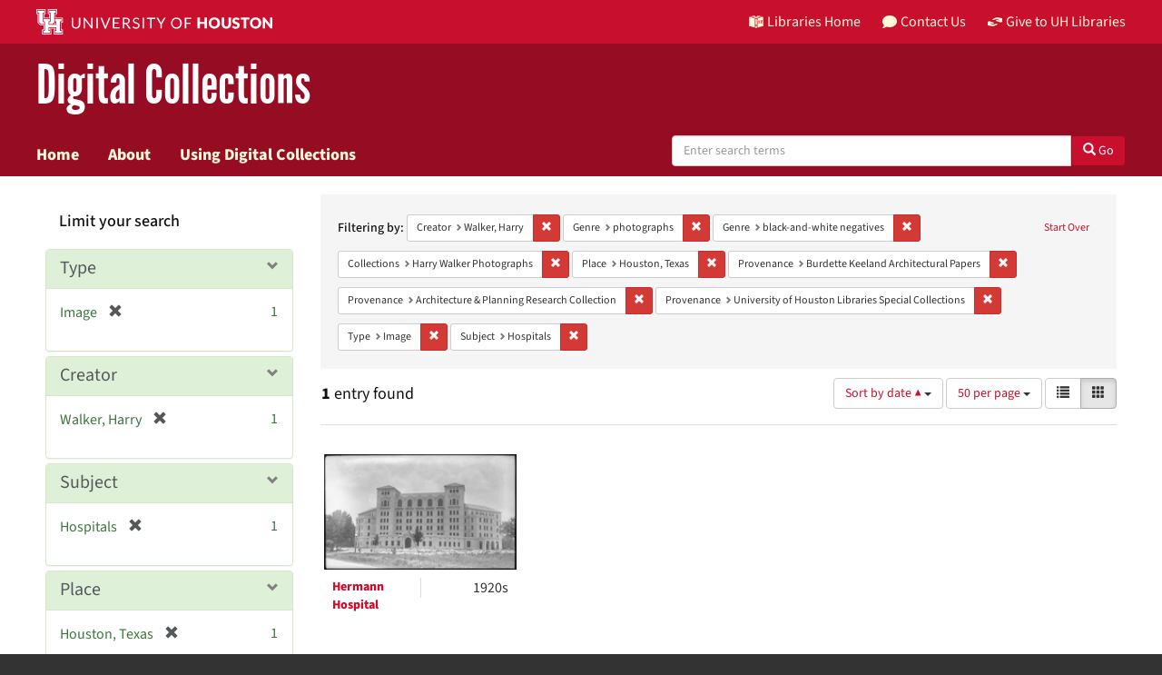

--- FILE ---
content_type: text/html; charset=utf-8
request_url: https://digitalcollections.lib.uh.edu/catalog?f%5Bcreator_sim%5D%5B%5D=Walker%2C+Harry&f%5Bgenre_sim%5D%5B%5D=photographs&f%5Bgenre_sim%5D%5B%5D=black-and-white+negatives&f%5Bmember_of_collection_ids_ssim%5D%5B%5D=6d56zw94v&f%5Bplace_sim%5D%5B%5D=Houston%2C+Texas&f%5Bprovenance_sim%5D%5B%5D=Burdette+Keeland+Architectural+Papers&f%5Bprovenance_sim%5D%5B%5D=Architecture+%26+Planning+Research+Collection&f%5Bprovenance_sim%5D%5B%5D=University+of+Houston+Libraries+Special+Collections&f%5Bresource_type_sim%5D%5B%5D=Image&f%5Bsubject_sim%5D%5B%5D=Hospitals&locale=en&per_page=50&sort=sort_date_ssi+asc&view=gallery
body_size: 10786
content:

<!DOCTYPE html>
<html lang="en" prefix="og:http://ogp.me/ns#">
  <head>
    <meta name="csrf-param" content="authenticity_token" />
<meta name="csrf-token" content="GmNoFl1+afAi/4vvcHkE3SutUb57YH+Ac08v81LyOy1daetI8Wjn7aqTED0/84vVzxS68wBNUZViOxFHOxzdrQ==" />
<meta charset="utf-8" />
<!-- added for use on small devices like phones -->
<meta name="viewport" content="width=device-width, initial-scale=1.0" />
<link rel="resourcesync" href="https://digitalcollections.lib.uh.edu/capabilitylist?locale=en" />

<!-- Twitter card metadata -->

<!-- Open Graph metadata -->

<!-- Google Scholar metadata -->


<title>Creator: Walker, Harry // Digital Collections Search Results Page 1</title>

<!-- application css -->
<link rel="stylesheet" media="screen" href="/assets/application-1c6d67cf4a80098021f2f580ffc2f2db7eaa7955d1ad648e260b9c62cdf9d712.css" />
<link rel="stylesheet" media="screen" href="https://apps.lib.uh.edu/uh-elements/libraries-branding.css" />

<!-- application js -->
<script src="/assets/application-2797b638eada2e8d3ae053106f2d5f8f6e490a39a2f9e86ac7dde4ee9797bc0a.js"></script>


<!-- Google Analytics -->
  <!-- Global site tag (gtag.js) - Google Analytics -->
  <script async src="https://www.googletagmanager.com/gtag/js?id=UA-6552120-31"></script>
  <script>
    window.dataLayer = window.dataLayer || [];
    function gtag(){dataLayer.push(arguments);}
    gtag('js', new Date());

    gtag('config', 'UA-6552120-31');
  </script>


<!-- for extras, e.g., a favicon -->
<link rel="shortcut icon" type="image/x-icon" href="/assets/favicon-e1c954b79dd780986bded229cd441c5224f77ef4904ab64ba4f8a7393facd103.ico" />

      <meta name="totalResults" content="1" />
<meta name="startIndex" content="0" />
<meta name="itemsPerPage" content="50" />

  <link rel="alternate" type="application/rss+xml" title="RSS for results" href="/catalog.rss?f%5Bcreator_sim%5D%5B%5D=Walker%2C+Harry&amp;f%5Bgenre_sim%5D%5B%5D=photographs&amp;f%5Bgenre_sim%5D%5B%5D=black-and-white+negatives&amp;f%5Bmember_of_collection_ids_ssim%5D%5B%5D=6d56zw94v&amp;f%5Bplace_sim%5D%5B%5D=Houston%2C+Texas&amp;f%5Bprovenance_sim%5D%5B%5D=Burdette+Keeland+Architectural+Papers&amp;f%5Bprovenance_sim%5D%5B%5D=Architecture+%26+Planning+Research+Collection&amp;f%5Bprovenance_sim%5D%5B%5D=University+of+Houston+Libraries+Special+Collections&amp;f%5Bresource_type_sim%5D%5B%5D=Image&amp;f%5Bsubject_sim%5D%5B%5D=Hospitals&amp;locale=en&amp;per_page=50&amp;sort=sort_date_ssi+asc&amp;view=gallery" />
  <link rel="alternate" type="application/atom+xml" title="Atom for results" href="/catalog.atom?f%5Bcreator_sim%5D%5B%5D=Walker%2C+Harry&amp;f%5Bgenre_sim%5D%5B%5D=photographs&amp;f%5Bgenre_sim%5D%5B%5D=black-and-white+negatives&amp;f%5Bmember_of_collection_ids_ssim%5D%5B%5D=6d56zw94v&amp;f%5Bplace_sim%5D%5B%5D=Houston%2C+Texas&amp;f%5Bprovenance_sim%5D%5B%5D=Burdette+Keeland+Architectural+Papers&amp;f%5Bprovenance_sim%5D%5B%5D=Architecture+%26+Planning+Research+Collection&amp;f%5Bprovenance_sim%5D%5B%5D=University+of+Houston+Libraries+Special+Collections&amp;f%5Bresource_type_sim%5D%5B%5D=Image&amp;f%5Bsubject_sim%5D%5B%5D=Hospitals&amp;locale=en&amp;per_page=50&amp;sort=sort_date_ssi+asc&amp;view=gallery" />
  <link rel="alternate" type="application/json" title="JSON" href="/catalog.json?f%5Bcreator_sim%5D%5B%5D=Walker%2C+Harry&amp;f%5Bgenre_sim%5D%5B%5D=photographs&amp;f%5Bgenre_sim%5D%5B%5D=black-and-white+negatives&amp;f%5Bmember_of_collection_ids_ssim%5D%5B%5D=6d56zw94v&amp;f%5Bplace_sim%5D%5B%5D=Houston%2C+Texas&amp;f%5Bprovenance_sim%5D%5B%5D=Burdette+Keeland+Architectural+Papers&amp;f%5Bprovenance_sim%5D%5B%5D=Architecture+%26+Planning+Research+Collection&amp;f%5Bprovenance_sim%5D%5B%5D=University+of+Houston+Libraries+Special+Collections&amp;f%5Bresource_type_sim%5D%5B%5D=Image&amp;f%5Bsubject_sim%5D%5B%5D=Hospitals&amp;locale=en&amp;per_page=50&amp;sort=sort_date_ssi+asc&amp;view=gallery" />

  </head>

  <body>
    <div class="skip-to-content">
      <a href="#skip-to-content">Skip to Content</a>
    </div>
    <header class="uh-header uh-header-secondary dig-col">
  <nav class="global-nav">
    <div class="container">
      <div class="global-logo">
        <a href="https://www.uh.edu/" tabindex="2">
          <img src="https://apps.lib.uh.edu/uh-elements/uh-secondary.svg" alt="University of Houston logo"
            title="University of Houston" style="height: 28px;">
        </a>
      </div>
      <ul class="nav-tactical">
        <li id="home">
          <a href="https://libraries.uh.edu" role="button" title="UH Libraries Home">
            <svg x="0px" y="0px" viewBox="0 0 476 432" aria-hidden="true">
              <path class="st0" d="M215,334.1V348c15.3,3.5,30.5,3.3,46-0.1v-13.7C245.6,336.9,230.2,336.8,215,334.1z">
              </path>
              <path class="st0" d="M215,366.4v48.8c3.2,3.2,5.8,5.9,8.4,7.6c3.3,2.1,6.8,3.5,14.3,3.2l0.2,0h0.2c11.6,0,16-4,23-10.8v-48.9
                  C245.8,369.1,230.4,369.4,215,366.4z"></path>
              <polygon class="st0" points="261,366.3 261,366.3 261,366.3 "></polygon>
              <path class="st0" d="M7,362c44.7,0.2,106,16.8,190,44.5v-301C110,76.5,63.7,61.7,7,60.3V362z"></path>
              <path class="st0"
                d="M178.7,6.2L178.7,6.2c-8.1,0.9-16.3,1.9-24.5,3.2C175,21.2,194,37.8,206,67c-24.9-22.5-44.2-39.5-75.8-53.5
                  c-8.8,1.7-17.7,3.6-26.7,5.6c22.7,10.7,49,26.1,75.1,51.3C121.2,45,96.9,39.4,58.4,31C46.3,34.6,34,38.5,21.5,42.7
                  c54.8,3.5,103.1,19.6,187.3,47.7l2,0.7l1.5,1.5c5.8,5.8,15.4,9.3,25.2,9.4C234.8,62.6,218.8,34.2,178.7,6.2z"></path>
              <path class="st0" d="M279,105.5v301c84.3-27.7,143.4-42.5,190-44.2V60.3C412.3,61.7,366,76.5,279,105.5z M355.5,239.7
                  c0.2,25.5-10.2,39.7-25.2,42.7c-15.2,3.1-25.9-6.9-26.2-32.1l-0.7-47.5l-7.6,1.5l-0.2-15.3l27.8-5.5l0.2,15.3l-8.3,1.6l0.6,46.6
                  c0.2,15,5.6,21.9,14.3,20.2c8.8-1.8,14-10.1,13.9-25.2l-0.4-47.1l-8.3,1.6l-0.1-15.2l27.3-5.4l0.1,15.2l-7.5,1.5L355.5,239.7z
                  M450.5,173.8l-7.7,1.5l-0.3,67.7l7.7-1.6l-0.1,14.8l-27.6,5.6l0-14.8l8.4-1.7l0.1-27.1l-31.3,6.3l0,27.1l8.4-1.7l0,14.9l-27.7,5.6
                  l-0.1-14.9l7.7-1.6l-0.2-67.9l-7.8,1.5l-0.1-15.2l28.1-5.5l0,15.2l-8.5,1.7l0,26l31.4-6.3l0.1-26l-8.5,1.7l0-15.2l27.9-5.5
                  L450.5,173.8z"></path>
              <path class="st0"
                d="M215,115.5v200.3c15.5,3.1,30.7,3.3,46,0.1V115.5c-7.2,3.1-15.1,4.5-23,4.5S222.2,118.5,215,115.5z">
              </path>
              <path class="st0"
                d="M417.6,31c-38.4,8.3-62.8,13.9-120.2,39.4c26.1-25.2,52.4-40.6,75.1-51.3c-9-2.1-17.8-4-26.7-5.6
                  c-31.6,14-50.9,31-75.8,53.5c12-29.2,31-45.8,51.8-57.6c-8.2-1.2-16.4-2.3-24.5-3.2l0,0c-40,28-56.1,56.3-58.8,95.8
                  c9.8-0.1,19.4-3.6,25.2-9.4l1.5-1.5l2-0.7c84.2-28.1,132.5-44.2,187.3-47.7C442,38.5,429.7,34.6,417.6,31z"></path>
            </svg>
            Libraries Home
          </a>
        </li>
        <li id="contact">
          <a href="https://libraries.uh.edu/contact" role="button" title="Contact Us">
            <svg viewBox="0 0 512 512" aria-hidden="true">
              <path
                d="M256 32C114.6 32 0 125.1 0 240c0 49.6 21.4 95 57 130.7C44.5 421.1 2.7 466 2.2 466.5c-2.2 2.3-2.8 5.7-1.5 8.7S4.8 480 8 480c66.3 0 116-31.8 140.6-51.4 32.7 12.3 69 19.4 107.4 19.4 141.4 0 256-93.1 256-208S397.4 32 256 32z">
              </path>
            </svg>
            Contact Us
          </a>
        </li>
        <li id="accounts">
          <a href="https://libraries.uh.edu/my-accounts" role="button" title="My Library">
            <svg viewBox="0 0 496 512" aria-hidden="true">
              <path
                d="M248 8C111 8 0 119 0 256s111 248 248 248 248-111 248-248S385 8 248 8zm0 96c48.6 0 88 39.4 88 88s-39.4 88-88 88-88-39.4-88-88 39.4-88 88-88zm0 344c-58.7 0-111.3-26.6-146.5-68.2 18.8-35.4 55.6-59.8 98.5-59.8 2.4 0 4.8.4 7.1 1.1 13 4.2 26.6 6.9 40.9 6.9 14.3 0 28-2.7 40.9-6.9 2.3-.7 4.7-1.1 7.1-1.1 42.9 0 79.7 24.4 98.5 59.8C359.3 421.4 306.7 448 248 448z">
              </path>
            </svg>
            My Accounts
          </a>
        </li>
        <li id="giving">
          <a href="https://libraries.uh.edu/giving" role="button" title="Support UH Libraries">
            <svg viewBox="0 0 24 24" aria-hidden="true">
              <path
                d="M19.33,12.44l0.88,0.3c0.33,0.08,0.71,0.13,1.1,0.09l0.53-0.11c0,0,0,0,0,0l0,0L24,12.26V6.05l-6.49-1.08 c-1.8-0.29-3-0.14-3.72,0.06c-0.26,0.11-0.57,0.24-0.9,0.38h0l0,0c-1.58,0.67-3.7,1.55-4.37,1.83C8.1,7.47,7.89,7.97,8.06,8.44 c0.18,0.52,0.75,0.8,1.27,0.61c0.01,0,0.01,0,0.01,0l3.14-0.94c0.37-0.1,0.72-0.2,1.03-0.28l0.2-0.05c0.76-0.2,0.99-0.24,1.83-0.07 c0.59,0.12,3.12,0.81,3.28,0.85c0.28,0.07,0.45,0.36,0.38,0.64c-0.07,0.28-0.36,0.45-0.64,0.38c-0.04-0.01-2.67-0.67-3.24-0.78 c-0.33-0.07-0.51-0.09-0.69-0.08c-0.37,0.1-0.67,0.39-0.77,0.76c-0.17,0.58,0.17,1.2,0.75,1.36c0.04,0.01,0.08,0.03,0.12,0.05 L19.33,12.44L19.33,12.44L19.33,12.44z">
              </path>
              <path
                d="M4.67,11.56l-0.88-0.3c-0.33-0.08-0.72-0.13-1.1-0.09l-0.53,0.11l0,0l0,0L0,11.74v6.21l6.49,1.07 c1.8,0.29,3,0.14,3.72-0.06c0.26-0.11,0.57-0.24,0.9-0.38v0v0c1.58-0.67,3.7-1.55,4.37-1.83c0.42-0.23,0.63-0.73,0.47-1.2 c-0.18-0.52-0.75-0.8-1.27-0.61c-0.01,0-0.01,0-0.01,0l-3.14,0.94c-0.37,0.11-0.72,0.2-1.03,0.28l-0.2,0.05 c-0.76,0.2-0.99,0.24-1.83,0.07c-0.6-0.12-3.12-0.81-3.28-0.85C4.9,15.37,4.73,15.08,4.8,14.8c0.07-0.28,0.36-0.45,0.64-0.38 c0.04,0.01,2.67,0.67,3.24,0.78c0.33,0.07,0.51,0.09,0.69,0.08c0.37-0.1,0.67-0.39,0.77-0.76c0.17-0.58-0.17-1.2-0.75-1.36 c-0.04-0.01-0.08-0.03-0.12-0.05L4.67,11.56L4.67,11.56L4.67,11.56z">
              </path>
            </svg>
            Give to UH Libraries
          </a>
        </li>
      </ul>
    </div>
  </nav>
  <div class="site-name">
    <div class="container">
      <h1>
        <a title="University of Libraries Digital Collections" href="/?locale=en">Digital Collections</a>
      </h1>
    </div>
  </div>
  <nav class="site-nav">
    <div class="container">
      <button class="menu-button" title="Menu">
        <svg viewBox="0 0 24 24">
          <path
            d="M2,1h20c0.55,0,1,0.45,1,1v2c0,0.55-0.45,1-1,1H2C1.45,5,1,4.55,1,4V2C1,1.45,1.45,1,2,1z M1,11v2c0,0.55,0.45,1,1,1h20 c0.55,0,1-0.45,1-1v-2c0-0.55-0.45-1-1-1H2C1.45,10,1,10.45,1,11z M1,20v2c0,0.55,0.45,1,1,1h20c0.55,0,1-0.45,1-1v-2 c0-0.55-0.45-1-1-1H2C1.45,19,1,19.45,1,20z">
          </path>
        </svg>
      </button>
      <ul class="nav-primary">
        <li><a href="https://libraries.uh.edu/find">Search</a></li>
        <li><a href="https://libraries.uh.edu/borrow">Borrow &amp; Request</a></li>
        <li><a href="https://libraries.uh.edu/research">Research &amp; Learning</a></li>
        <li><a href="https://libraries.uh.edu/spaces-tech">Spaces &amp; Technology</a></li>
        <li><a href="https://libraries.uh.edu/about">About</a></li>
      </ul>
    </div>
  </nav>
</header>
      <nav class="navbar navbar-default navbar-static-top " role="navigation">
  <div class="container">
    <div class="navbar-header">
      <button type="button" class="navbar-toggle" data-toggle="collapse" data-target="#user-util-collapse">
        <span class="navbar-toggle-hamburger"><i class="fa fa-bars"></i></span>
        <p class="navbar-text visible-xs-inline-block">MENU</p>
      </button>
    </div>
    <div class="navbar-collapse collapse" id="user-util-collapse">
      <div class="navbar-left">
        <ul class="nav navbar-nav col-sm-7">
          <li >
            <a href="/?locale=en">Home</a></li>
          <li >
            <a href="/about?locale=en">About</a></li>
          <li >
            <a href="/help?locale=en">Using Digital Collections</a></li>
        </ul>
        <div class="searchbar-right navbar-right col-sm-5"> 
          <form class="form-horizontal search-form" id="search-form-header" role="search" action="/catalog?locale=en" accept-charset="UTF-8" method="get"><input name="utf8" type="hidden" value="&#x2713;" />
  <input type="hidden" name="f[creator_sim][]" value="Walker, Harry" />
<input type="hidden" name="f[genre_sim][]" value="photographs" />
<input type="hidden" name="f[genre_sim][]" value="black-and-white negatives" />
<input type="hidden" name="f[member_of_collection_ids_ssim][]" value="6d56zw94v" />
<input type="hidden" name="f[place_sim][]" value="Houston, Texas" />
<input type="hidden" name="f[provenance_sim][]" value="Burdette Keeland Architectural Papers" />
<input type="hidden" name="f[provenance_sim][]" value="Architecture &amp; Planning Research Collection" />
<input type="hidden" name="f[provenance_sim][]" value="University of Houston Libraries Special Collections" />
<input type="hidden" name="f[resource_type_sim][]" value="Image" />
<input type="hidden" name="f[subject_sim][]" value="Hospitals" />
<input type="hidden" name="locale" value="en" />
<input type="hidden" name="per_page" value="50" />
<input type="hidden" name="sort" value="sort_date_ssi asc" />
<input type="hidden" name="view" value="gallery" />
  <input type="hidden" name="search_field" id="search_field" value="all_fields" />
  <div class="form-group">

    <label class="hidden-label" for="search-field-header">
      Search Digital Collections
    </label>

    <div class="input-group">
      <input type="text" name="q" id="search-field-header" class="q form-control" placeholder="Enter search terms" />

      <div class="input-group-btn">
        <button type="submit" class="btn btn-primary" id="search-submit-header">
          <span class="glyphicon glyphicon-search" aria-hidden="true"></span> Go
        </button>
      </div><!-- /.input-group-btn -->
    </div><!-- /.input-group -->
    
  </div><!-- /.form-group -->
</form>
        </div>
      </div>
    </div>
  </div>
</nav><!-- /.nav -->


    
    
    <div id="content-wrapper" class="container-fluid" role="main">
      <div class="row alert-message">
</div>

        <div name="skip-to-content" id="skip-to-content"></div>
        
<div class="row" style="padding: 20px;margin: 0;">
  <div id="content" class="col-md-9 col-md-push-3 col-sm-8 col-sm-push-4">
      <h2 class="sr-only top-content-title">Search Constraints</h2>






      <div id="appliedParams" class="clearfix constraints-container">
        <div class="pull-right">
          <a class="catalog_startOverLink btn btn-sm btn-text" id="startOverLink" href="/catalog?locale=en&amp;view=gallery">Start Over</a>
        </div>
        <span class="constraints-label">Filtering by:</span>
        
<span class="btn-group appliedFilter constraint filter filter-creator_sim">
  <span class="constraint-value btn btn-sm btn-default btn-disabled">
      <span class="filterName">Creator</span>
      <span class="filterValue" title="Walker, Harry">Walker, Harry</span>
  </span>

    <a class="btn btn-default btn-sm remove dropdown-toggle" href="/catalog?f%5Bgenre_sim%5D%5B%5D=photographs&amp;f%5Bgenre_sim%5D%5B%5D=black-and-white+negatives&amp;f%5Bmember_of_collection_ids_ssim%5D%5B%5D=6d56zw94v&amp;f%5Bplace_sim%5D%5B%5D=Houston%2C+Texas&amp;f%5Bprovenance_sim%5D%5B%5D=Burdette+Keeland+Architectural+Papers&amp;f%5Bprovenance_sim%5D%5B%5D=Architecture+%26+Planning+Research+Collection&amp;f%5Bprovenance_sim%5D%5B%5D=University+of+Houston+Libraries+Special+Collections&amp;f%5Bresource_type_sim%5D%5B%5D=Image&amp;f%5Bsubject_sim%5D%5B%5D=Hospitals&amp;locale=en&amp;per_page=50&amp;sort=sort_date_ssi+asc&amp;view=gallery"><span class="glyphicon glyphicon-remove"></span><span class="sr-only">Remove constraint Creator: Walker, Harry</span></a>
</span>


<span class="btn-group appliedFilter constraint filter filter-genre_sim">
  <span class="constraint-value btn btn-sm btn-default btn-disabled">
      <span class="filterName">Genre</span>
      <span class="filterValue" title="photographs">photographs</span>
  </span>

    <a class="btn btn-default btn-sm remove dropdown-toggle" href="/catalog?f%5Bcreator_sim%5D%5B%5D=Walker%2C+Harry&amp;f%5Bgenre_sim%5D%5B%5D=black-and-white+negatives&amp;f%5Bmember_of_collection_ids_ssim%5D%5B%5D=6d56zw94v&amp;f%5Bplace_sim%5D%5B%5D=Houston%2C+Texas&amp;f%5Bprovenance_sim%5D%5B%5D=Burdette+Keeland+Architectural+Papers&amp;f%5Bprovenance_sim%5D%5B%5D=Architecture+%26+Planning+Research+Collection&amp;f%5Bprovenance_sim%5D%5B%5D=University+of+Houston+Libraries+Special+Collections&amp;f%5Bresource_type_sim%5D%5B%5D=Image&amp;f%5Bsubject_sim%5D%5B%5D=Hospitals&amp;locale=en&amp;per_page=50&amp;sort=sort_date_ssi+asc&amp;view=gallery"><span class="glyphicon glyphicon-remove"></span><span class="sr-only">Remove constraint Genre: photographs</span></a>
</span>


<span class="btn-group appliedFilter constraint filter filter-genre_sim">
  <span class="constraint-value btn btn-sm btn-default btn-disabled">
      <span class="filterName">Genre</span>
      <span class="filterValue" title="black-and-white negatives">black-and-white negatives</span>
  </span>

    <a class="btn btn-default btn-sm remove dropdown-toggle" href="/catalog?f%5Bcreator_sim%5D%5B%5D=Walker%2C+Harry&amp;f%5Bgenre_sim%5D%5B%5D=photographs&amp;f%5Bmember_of_collection_ids_ssim%5D%5B%5D=6d56zw94v&amp;f%5Bplace_sim%5D%5B%5D=Houston%2C+Texas&amp;f%5Bprovenance_sim%5D%5B%5D=Burdette+Keeland+Architectural+Papers&amp;f%5Bprovenance_sim%5D%5B%5D=Architecture+%26+Planning+Research+Collection&amp;f%5Bprovenance_sim%5D%5B%5D=University+of+Houston+Libraries+Special+Collections&amp;f%5Bresource_type_sim%5D%5B%5D=Image&amp;f%5Bsubject_sim%5D%5B%5D=Hospitals&amp;locale=en&amp;per_page=50&amp;sort=sort_date_ssi+asc&amp;view=gallery"><span class="glyphicon glyphicon-remove"></span><span class="sr-only">Remove constraint Genre: black-and-white negatives</span></a>
</span>


<span class="btn-group appliedFilter constraint filter filter-member_of_collection_ids_ssim">
  <span class="constraint-value btn btn-sm btn-default btn-disabled">
      <span class="filterName">Collections</span>
      <span class="filterValue" title="Harry Walker Photographs">Harry Walker Photographs</span>
  </span>

    <a class="btn btn-default btn-sm remove dropdown-toggle" href="/catalog?f%5Bcreator_sim%5D%5B%5D=Walker%2C+Harry&amp;f%5Bgenre_sim%5D%5B%5D=photographs&amp;f%5Bgenre_sim%5D%5B%5D=black-and-white+negatives&amp;f%5Bplace_sim%5D%5B%5D=Houston%2C+Texas&amp;f%5Bprovenance_sim%5D%5B%5D=Burdette+Keeland+Architectural+Papers&amp;f%5Bprovenance_sim%5D%5B%5D=Architecture+%26+Planning+Research+Collection&amp;f%5Bprovenance_sim%5D%5B%5D=University+of+Houston+Libraries+Special+Collections&amp;f%5Bresource_type_sim%5D%5B%5D=Image&amp;f%5Bsubject_sim%5D%5B%5D=Hospitals&amp;locale=en&amp;per_page=50&amp;sort=sort_date_ssi+asc&amp;view=gallery"><span class="glyphicon glyphicon-remove"></span><span class="sr-only">Remove constraint Collections: Harry Walker Photographs</span></a>
</span>


<span class="btn-group appliedFilter constraint filter filter-place_sim">
  <span class="constraint-value btn btn-sm btn-default btn-disabled">
      <span class="filterName">Place</span>
      <span class="filterValue" title="Houston, Texas">Houston, Texas</span>
  </span>

    <a class="btn btn-default btn-sm remove dropdown-toggle" href="/catalog?f%5Bcreator_sim%5D%5B%5D=Walker%2C+Harry&amp;f%5Bgenre_sim%5D%5B%5D=photographs&amp;f%5Bgenre_sim%5D%5B%5D=black-and-white+negatives&amp;f%5Bmember_of_collection_ids_ssim%5D%5B%5D=6d56zw94v&amp;f%5Bprovenance_sim%5D%5B%5D=Burdette+Keeland+Architectural+Papers&amp;f%5Bprovenance_sim%5D%5B%5D=Architecture+%26+Planning+Research+Collection&amp;f%5Bprovenance_sim%5D%5B%5D=University+of+Houston+Libraries+Special+Collections&amp;f%5Bresource_type_sim%5D%5B%5D=Image&amp;f%5Bsubject_sim%5D%5B%5D=Hospitals&amp;locale=en&amp;per_page=50&amp;sort=sort_date_ssi+asc&amp;view=gallery"><span class="glyphicon glyphicon-remove"></span><span class="sr-only">Remove constraint Place: Houston, Texas</span></a>
</span>


<span class="btn-group appliedFilter constraint filter filter-provenance_sim">
  <span class="constraint-value btn btn-sm btn-default btn-disabled">
      <span class="filterName">Provenance</span>
      <span class="filterValue" title="Burdette Keeland Architectural Papers">Burdette Keeland Architectural Papers</span>
  </span>

    <a class="btn btn-default btn-sm remove dropdown-toggle" href="/catalog?f%5Bcreator_sim%5D%5B%5D=Walker%2C+Harry&amp;f%5Bgenre_sim%5D%5B%5D=photographs&amp;f%5Bgenre_sim%5D%5B%5D=black-and-white+negatives&amp;f%5Bmember_of_collection_ids_ssim%5D%5B%5D=6d56zw94v&amp;f%5Bplace_sim%5D%5B%5D=Houston%2C+Texas&amp;f%5Bprovenance_sim%5D%5B%5D=Architecture+%26+Planning+Research+Collection&amp;f%5Bprovenance_sim%5D%5B%5D=University+of+Houston+Libraries+Special+Collections&amp;f%5Bresource_type_sim%5D%5B%5D=Image&amp;f%5Bsubject_sim%5D%5B%5D=Hospitals&amp;locale=en&amp;per_page=50&amp;sort=sort_date_ssi+asc&amp;view=gallery"><span class="glyphicon glyphicon-remove"></span><span class="sr-only">Remove constraint Provenance: Burdette Keeland Architectural Papers</span></a>
</span>


<span class="btn-group appliedFilter constraint filter filter-provenance_sim">
  <span class="constraint-value btn btn-sm btn-default btn-disabled">
      <span class="filterName">Provenance</span>
      <span class="filterValue" title="Architecture &amp; Planning Research Collection">Architecture &amp; Planning Research Collection</span>
  </span>

    <a class="btn btn-default btn-sm remove dropdown-toggle" href="/catalog?f%5Bcreator_sim%5D%5B%5D=Walker%2C+Harry&amp;f%5Bgenre_sim%5D%5B%5D=photographs&amp;f%5Bgenre_sim%5D%5B%5D=black-and-white+negatives&amp;f%5Bmember_of_collection_ids_ssim%5D%5B%5D=6d56zw94v&amp;f%5Bplace_sim%5D%5B%5D=Houston%2C+Texas&amp;f%5Bprovenance_sim%5D%5B%5D=Burdette+Keeland+Architectural+Papers&amp;f%5Bprovenance_sim%5D%5B%5D=University+of+Houston+Libraries+Special+Collections&amp;f%5Bresource_type_sim%5D%5B%5D=Image&amp;f%5Bsubject_sim%5D%5B%5D=Hospitals&amp;locale=en&amp;per_page=50&amp;sort=sort_date_ssi+asc&amp;view=gallery"><span class="glyphicon glyphicon-remove"></span><span class="sr-only">Remove constraint Provenance: Architecture &amp; Planning Research Collection</span></a>
</span>


<span class="btn-group appliedFilter constraint filter filter-provenance_sim">
  <span class="constraint-value btn btn-sm btn-default btn-disabled">
      <span class="filterName">Provenance</span>
      <span class="filterValue" title="University of Houston Libraries Special Collections">University of Houston Libraries Special Collections</span>
  </span>

    <a class="btn btn-default btn-sm remove dropdown-toggle" href="/catalog?f%5Bcreator_sim%5D%5B%5D=Walker%2C+Harry&amp;f%5Bgenre_sim%5D%5B%5D=photographs&amp;f%5Bgenre_sim%5D%5B%5D=black-and-white+negatives&amp;f%5Bmember_of_collection_ids_ssim%5D%5B%5D=6d56zw94v&amp;f%5Bplace_sim%5D%5B%5D=Houston%2C+Texas&amp;f%5Bprovenance_sim%5D%5B%5D=Burdette+Keeland+Architectural+Papers&amp;f%5Bprovenance_sim%5D%5B%5D=Architecture+%26+Planning+Research+Collection&amp;f%5Bresource_type_sim%5D%5B%5D=Image&amp;f%5Bsubject_sim%5D%5B%5D=Hospitals&amp;locale=en&amp;per_page=50&amp;sort=sort_date_ssi+asc&amp;view=gallery"><span class="glyphicon glyphicon-remove"></span><span class="sr-only">Remove constraint Provenance: University of Houston Libraries Special Collections</span></a>
</span>


<span class="btn-group appliedFilter constraint filter filter-resource_type_sim">
  <span class="constraint-value btn btn-sm btn-default btn-disabled">
      <span class="filterName">Type</span>
      <span class="filterValue" title="Image">Image</span>
  </span>

    <a class="btn btn-default btn-sm remove dropdown-toggle" href="/catalog?f%5Bcreator_sim%5D%5B%5D=Walker%2C+Harry&amp;f%5Bgenre_sim%5D%5B%5D=photographs&amp;f%5Bgenre_sim%5D%5B%5D=black-and-white+negatives&amp;f%5Bmember_of_collection_ids_ssim%5D%5B%5D=6d56zw94v&amp;f%5Bplace_sim%5D%5B%5D=Houston%2C+Texas&amp;f%5Bprovenance_sim%5D%5B%5D=Burdette+Keeland+Architectural+Papers&amp;f%5Bprovenance_sim%5D%5B%5D=Architecture+%26+Planning+Research+Collection&amp;f%5Bprovenance_sim%5D%5B%5D=University+of+Houston+Libraries+Special+Collections&amp;f%5Bsubject_sim%5D%5B%5D=Hospitals&amp;locale=en&amp;per_page=50&amp;sort=sort_date_ssi+asc&amp;view=gallery"><span class="glyphicon glyphicon-remove"></span><span class="sr-only">Remove constraint Type: Image</span></a>
</span>


<span class="btn-group appliedFilter constraint filter filter-subject_sim">
  <span class="constraint-value btn btn-sm btn-default btn-disabled">
      <span class="filterName">Subject</span>
      <span class="filterValue" title="Hospitals">Hospitals</span>
  </span>

    <a class="btn btn-default btn-sm remove dropdown-toggle" href="/catalog?f%5Bcreator_sim%5D%5B%5D=Walker%2C+Harry&amp;f%5Bgenre_sim%5D%5B%5D=photographs&amp;f%5Bgenre_sim%5D%5B%5D=black-and-white+negatives&amp;f%5Bmember_of_collection_ids_ssim%5D%5B%5D=6d56zw94v&amp;f%5Bplace_sim%5D%5B%5D=Houston%2C+Texas&amp;f%5Bprovenance_sim%5D%5B%5D=Burdette+Keeland+Architectural+Papers&amp;f%5Bprovenance_sim%5D%5B%5D=Architecture+%26+Planning+Research+Collection&amp;f%5Bprovenance_sim%5D%5B%5D=University+of+Houston+Libraries+Special+Collections&amp;f%5Bresource_type_sim%5D%5B%5D=Image&amp;locale=en&amp;per_page=50&amp;sort=sort_date_ssi+asc&amp;view=gallery"><span class="glyphicon glyphicon-remove"></span><span class="sr-only">Remove constraint Subject: Hospitals</span></a>
</span>

      </div>


<div id="sortAndPerPage" class="clearfix" role="navigation" aria-label="Results navigation">
      <div class="page_links">
      <span class="page_entries">
        <strong>1</strong> entry found
      </span>
    </div> 

  <div class="search-widgets pull-right"><div id="sort-dropdown" class="btn-group">
  <button type="button" class="btn btn-default dropdown-toggle" data-toggle="dropdown" aria-expanded="false">
      Sort by date ▲ <span class="caret"></span>
  </button>

  <ul class="dropdown-menu" role="menu">
        <li role="menuitem"><a href="/catalog?f%5Bcreator_sim%5D%5B%5D=Walker%2C+Harry&amp;f%5Bgenre_sim%5D%5B%5D=photographs&amp;f%5Bgenre_sim%5D%5B%5D=black-and-white+negatives&amp;f%5Bmember_of_collection_ids_ssim%5D%5B%5D=6d56zw94v&amp;f%5Bplace_sim%5D%5B%5D=Houston%2C+Texas&amp;f%5Bprovenance_sim%5D%5B%5D=Burdette+Keeland+Architectural+Papers&amp;f%5Bprovenance_sim%5D%5B%5D=Architecture+%26+Planning+Research+Collection&amp;f%5Bprovenance_sim%5D%5B%5D=University+of+Houston+Libraries+Special+Collections&amp;f%5Bresource_type_sim%5D%5B%5D=Image&amp;f%5Bsubject_sim%5D%5B%5D=Hospitals&amp;locale=en&amp;per_page=50&amp;sort=score+desc%2C+system_create_dtsi+desc&amp;view=gallery">relevance</a></li>
        <li role="menuitem"><a href="/catalog?f%5Bcreator_sim%5D%5B%5D=Walker%2C+Harry&amp;f%5Bgenre_sim%5D%5B%5D=photographs&amp;f%5Bgenre_sim%5D%5B%5D=black-and-white+negatives&amp;f%5Bmember_of_collection_ids_ssim%5D%5B%5D=6d56zw94v&amp;f%5Bplace_sim%5D%5B%5D=Houston%2C+Texas&amp;f%5Bprovenance_sim%5D%5B%5D=Burdette+Keeland+Architectural+Papers&amp;f%5Bprovenance_sim%5D%5B%5D=Architecture+%26+Planning+Research+Collection&amp;f%5Bprovenance_sim%5D%5B%5D=University+of+Houston+Libraries+Special+Collections&amp;f%5Bresource_type_sim%5D%5B%5D=Image&amp;f%5Bsubject_sim%5D%5B%5D=Hospitals&amp;locale=en&amp;per_page=50&amp;sort=sort_title_ssi+asc%2C+system_create_dtsi+desc&amp;view=gallery">title</a></li>
        <li role="menuitem"><a href="/catalog?f%5Bcreator_sim%5D%5B%5D=Walker%2C+Harry&amp;f%5Bgenre_sim%5D%5B%5D=photographs&amp;f%5Bgenre_sim%5D%5B%5D=black-and-white+negatives&amp;f%5Bmember_of_collection_ids_ssim%5D%5B%5D=6d56zw94v&amp;f%5Bplace_sim%5D%5B%5D=Houston%2C+Texas&amp;f%5Bprovenance_sim%5D%5B%5D=Burdette+Keeland+Architectural+Papers&amp;f%5Bprovenance_sim%5D%5B%5D=Architecture+%26+Planning+Research+Collection&amp;f%5Bprovenance_sim%5D%5B%5D=University+of+Houston+Libraries+Special+Collections&amp;f%5Bresource_type_sim%5D%5B%5D=Image&amp;f%5Bsubject_sim%5D%5B%5D=Hospitals&amp;locale=en&amp;per_page=50&amp;sort=sort_date_ssi+asc&amp;view=gallery">date ▲</a></li>
        <li role="menuitem"><a href="/catalog?f%5Bcreator_sim%5D%5B%5D=Walker%2C+Harry&amp;f%5Bgenre_sim%5D%5B%5D=photographs&amp;f%5Bgenre_sim%5D%5B%5D=black-and-white+negatives&amp;f%5Bmember_of_collection_ids_ssim%5D%5B%5D=6d56zw94v&amp;f%5Bplace_sim%5D%5B%5D=Houston%2C+Texas&amp;f%5Bprovenance_sim%5D%5B%5D=Burdette+Keeland+Architectural+Papers&amp;f%5Bprovenance_sim%5D%5B%5D=Architecture+%26+Planning+Research+Collection&amp;f%5Bprovenance_sim%5D%5B%5D=University+of+Houston+Libraries+Special+Collections&amp;f%5Bresource_type_sim%5D%5B%5D=Image&amp;f%5Bsubject_sim%5D%5B%5D=Hospitals&amp;locale=en&amp;per_page=50&amp;sort=sort_date_ssi+desc&amp;view=gallery">date ▼</a></li>
        <li role="menuitem"><a href="/catalog?f%5Bcreator_sim%5D%5B%5D=Walker%2C+Harry&amp;f%5Bgenre_sim%5D%5B%5D=photographs&amp;f%5Bgenre_sim%5D%5B%5D=black-and-white+negatives&amp;f%5Bmember_of_collection_ids_ssim%5D%5B%5D=6d56zw94v&amp;f%5Bplace_sim%5D%5B%5D=Houston%2C+Texas&amp;f%5Bprovenance_sim%5D%5B%5D=Burdette+Keeland+Architectural+Papers&amp;f%5Bprovenance_sim%5D%5B%5D=Architecture+%26+Planning+Research+Collection&amp;f%5Bprovenance_sim%5D%5B%5D=University+of+Houston+Libraries+Special+Collections&amp;f%5Bresource_type_sim%5D%5B%5D=Image&amp;f%5Bsubject_sim%5D%5B%5D=Hospitals&amp;locale=en&amp;per_page=50&amp;sort=system_create_dtsi+desc&amp;view=gallery">recently added</a></li>
  </ul>
</div>


  <span class="sr-only">Number of results to display per page</span>
<div id="per_page-dropdown" class="btn-group">
  <button type="button" class="btn btn-default dropdown-toggle" data-toggle="dropdown" aria-expanded="false">
    50 per page <span class="caret"></span>
  </button>
  <ul class="dropdown-menu" role="menu">
      <li role="menuitem"><a href="/catalog?f%5Bcreator_sim%5D%5B%5D=Walker%2C+Harry&amp;f%5Bgenre_sim%5D%5B%5D=photographs&amp;f%5Bgenre_sim%5D%5B%5D=black-and-white+negatives&amp;f%5Bmember_of_collection_ids_ssim%5D%5B%5D=6d56zw94v&amp;f%5Bplace_sim%5D%5B%5D=Houston%2C+Texas&amp;f%5Bprovenance_sim%5D%5B%5D=Burdette+Keeland+Architectural+Papers&amp;f%5Bprovenance_sim%5D%5B%5D=Architecture+%26+Planning+Research+Collection&amp;f%5Bprovenance_sim%5D%5B%5D=University+of+Houston+Libraries+Special+Collections&amp;f%5Bresource_type_sim%5D%5B%5D=Image&amp;f%5Bsubject_sim%5D%5B%5D=Hospitals&amp;locale=en&amp;per_page=10&amp;sort=sort_date_ssi+asc&amp;view=gallery">10<span class="sr-only"> per page</span></a></li>
      <li role="menuitem"><a href="/catalog?f%5Bcreator_sim%5D%5B%5D=Walker%2C+Harry&amp;f%5Bgenre_sim%5D%5B%5D=photographs&amp;f%5Bgenre_sim%5D%5B%5D=black-and-white+negatives&amp;f%5Bmember_of_collection_ids_ssim%5D%5B%5D=6d56zw94v&amp;f%5Bplace_sim%5D%5B%5D=Houston%2C+Texas&amp;f%5Bprovenance_sim%5D%5B%5D=Burdette+Keeland+Architectural+Papers&amp;f%5Bprovenance_sim%5D%5B%5D=Architecture+%26+Planning+Research+Collection&amp;f%5Bprovenance_sim%5D%5B%5D=University+of+Houston+Libraries+Special+Collections&amp;f%5Bresource_type_sim%5D%5B%5D=Image&amp;f%5Bsubject_sim%5D%5B%5D=Hospitals&amp;locale=en&amp;per_page=20&amp;sort=sort_date_ssi+asc&amp;view=gallery">20<span class="sr-only"> per page</span></a></li>
      <li role="menuitem"><a href="/catalog?f%5Bcreator_sim%5D%5B%5D=Walker%2C+Harry&amp;f%5Bgenre_sim%5D%5B%5D=photographs&amp;f%5Bgenre_sim%5D%5B%5D=black-and-white+negatives&amp;f%5Bmember_of_collection_ids_ssim%5D%5B%5D=6d56zw94v&amp;f%5Bplace_sim%5D%5B%5D=Houston%2C+Texas&amp;f%5Bprovenance_sim%5D%5B%5D=Burdette+Keeland+Architectural+Papers&amp;f%5Bprovenance_sim%5D%5B%5D=Architecture+%26+Planning+Research+Collection&amp;f%5Bprovenance_sim%5D%5B%5D=University+of+Houston+Libraries+Special+Collections&amp;f%5Bresource_type_sim%5D%5B%5D=Image&amp;f%5Bsubject_sim%5D%5B%5D=Hospitals&amp;locale=en&amp;per_page=50&amp;sort=sort_date_ssi+asc&amp;view=gallery">50<span class="sr-only"> per page</span></a></li>
      <li role="menuitem"><a href="/catalog?f%5Bcreator_sim%5D%5B%5D=Walker%2C+Harry&amp;f%5Bgenre_sim%5D%5B%5D=photographs&amp;f%5Bgenre_sim%5D%5B%5D=black-and-white+negatives&amp;f%5Bmember_of_collection_ids_ssim%5D%5B%5D=6d56zw94v&amp;f%5Bplace_sim%5D%5B%5D=Houston%2C+Texas&amp;f%5Bprovenance_sim%5D%5B%5D=Burdette+Keeland+Architectural+Papers&amp;f%5Bprovenance_sim%5D%5B%5D=Architecture+%26+Planning+Research+Collection&amp;f%5Bprovenance_sim%5D%5B%5D=University+of+Houston+Libraries+Special+Collections&amp;f%5Bresource_type_sim%5D%5B%5D=Image&amp;f%5Bsubject_sim%5D%5B%5D=Hospitals&amp;locale=en&amp;per_page=100&amp;sort=sort_date_ssi+asc&amp;view=gallery">100<span class="sr-only"> per page</span></a></li>
  </ul>
</div>

<div class="view-type">
  <span class="sr-only">View results as: </span>
  <div class="view-type-group btn-group">
      <a title="List" class="btn btn-default view-type-list " href="/catalog?f%5Bcreator_sim%5D%5B%5D=Walker%2C+Harry&amp;f%5Bgenre_sim%5D%5B%5D=photographs&amp;f%5Bgenre_sim%5D%5B%5D=black-and-white+negatives&amp;f%5Bmember_of_collection_ids_ssim%5D%5B%5D=6d56zw94v&amp;f%5Bplace_sim%5D%5B%5D=Houston%2C+Texas&amp;f%5Bprovenance_sim%5D%5B%5D=Burdette+Keeland+Architectural+Papers&amp;f%5Bprovenance_sim%5D%5B%5D=Architecture+%26+Planning+Research+Collection&amp;f%5Bprovenance_sim%5D%5B%5D=University+of+Houston+Libraries+Special+Collections&amp;f%5Bresource_type_sim%5D%5B%5D=Image&amp;f%5Bsubject_sim%5D%5B%5D=Hospitals&amp;locale=en&amp;per_page=50&amp;sort=sort_date_ssi+asc&amp;view=list">
        <span class="glyphicon glyphicon-list view-icon-list"></span>
        <span class="caption">List</span>
</a>      <a title="Gallery" class="btn btn-default view-type-gallery active" href="/catalog?f%5Bcreator_sim%5D%5B%5D=Walker%2C+Harry&amp;f%5Bgenre_sim%5D%5B%5D=photographs&amp;f%5Bgenre_sim%5D%5B%5D=black-and-white+negatives&amp;f%5Bmember_of_collection_ids_ssim%5D%5B%5D=6d56zw94v&amp;f%5Bplace_sim%5D%5B%5D=Houston%2C+Texas&amp;f%5Bprovenance_sim%5D%5B%5D=Burdette+Keeland+Architectural+Papers&amp;f%5Bprovenance_sim%5D%5B%5D=Architecture+%26+Planning+Research+Collection&amp;f%5Bprovenance_sim%5D%5B%5D=University+of+Houston+Libraries+Special+Collections&amp;f%5Bresource_type_sim%5D%5B%5D=Image&amp;f%5Bsubject_sim%5D%5B%5D=Hospitals&amp;locale=en&amp;per_page=50&amp;sort=sort_date_ssi+asc&amp;view=gallery">
        <span class="glyphicon glyphicon-gallery view-icon-gallery"></span>
        <span class="caption">Gallery</span>
</a>  </div>
</div>
</div>
</div>


<h2 class="sr-only">Search Results</h2>

  <div id="documents" class="row gallery">
  <div class="document col-xs-6 col-md-3">
  <div class="thumbnail">
    <a data-context-href="/catalog/4j03cz89r/track?counter=1&amp;locale=en&amp;per_page=50&amp;search_id=141470456" href="/concern/images/4j03cz89r?locale=en"><img alt="Hermann Hospital" src="/downloads/1j92g7847?file=thumbnail" /></a>
    <div class="caption">
      <div class="search-results-title-row row">
  <div class="col-sm-6 search-result-title-col">
    <h4 class="search-result-title"><a data-context-href="/catalog/4j03cz89r/track?locale=en&amp;per_page=50&amp;search_id=141470456" href="/concern/images/4j03cz89r?locale=en">Hermann Hospital</a></h4>
  </div>
  <div class="col-sm-6 search-result-date-col">
      <span class="search-result-date">1920s</span>
  </div>
</div>

    </div>
  </div>
</div>

</div>




  </div>

  <div id="sidebar" class="col-md-3 col-md-pull-9 col-sm-4 col-sm-pull-8">
    <div id="facets" class="facets sidenav">

  <div class="top-panel-heading panel-heading">
    <button type="button" class="facets-toggle" data-toggle="collapse" data-target="#facet-panel-collapse">
      <span class="sr-only">Toggle facets</span>
      <span class="icon-bar"></span>
      <span class="icon-bar"></span>
      <span class="icon-bar"></span>
    </button>

    <h2 class='facets-heading'>
      Limit your search
    </h2>
  </div>

  <div id="facet-panel-collapse" class="collapse panel-group" role="region" aria-label="Search Filters">
    <div class="panel panel-default facet_limit blacklight-resource_type_sim facet_limit-active">
  <div class=" collapse-toggle panel-heading" aria-expanded="false" role="heading" aria-level="3" data-toggle="collapse" data-target="#facet-resource_type_sim">
    <span class="panel-title facet-field-heading">
      <a data-turbolinks="false" data-no-turbolink="true" href="#">Type</a>
    </span>
  </div>
  <div id="facet-resource_type_sim" class="panel-collapse facet-content in" role="region" aria-labelledby="heading-resource_type_sim">
    <div class="panel-body">
      <ul class="facet-values list-unstyled">
  <li><span class="facet-label"><span class="selected">Image</span><a class="remove" href="/catalog?f%5Bcreator_sim%5D%5B%5D=Walker%2C+Harry&amp;f%5Bgenre_sim%5D%5B%5D=photographs&amp;f%5Bgenre_sim%5D%5B%5D=black-and-white+negatives&amp;f%5Bmember_of_collection_ids_ssim%5D%5B%5D=6d56zw94v&amp;f%5Bplace_sim%5D%5B%5D=Houston%2C+Texas&amp;f%5Bprovenance_sim%5D%5B%5D=Burdette+Keeland+Architectural+Papers&amp;f%5Bprovenance_sim%5D%5B%5D=Architecture+%26+Planning+Research+Collection&amp;f%5Bprovenance_sim%5D%5B%5D=University+of+Houston+Libraries+Special+Collections&amp;f%5Bsubject_sim%5D%5B%5D=Hospitals&amp;locale=en&amp;per_page=50&amp;sort=sort_date_ssi+asc&amp;view=gallery"><span class="glyphicon glyphicon-remove"></span><span class="sr-only">[remove]</span></a></span><span class="selected facet-count">1</span></li>

</ul>

    </div>
  </div>
</div>

<div class="panel panel-default facet_limit blacklight-creator_sim facet_limit-active">
  <div class=" collapse-toggle panel-heading" aria-expanded="false" role="heading" aria-level="3" data-toggle="collapse" data-target="#facet-creator_sim">
    <span class="panel-title facet-field-heading">
      <a data-turbolinks="false" data-no-turbolink="true" href="#">Creator</a>
    </span>
  </div>
  <div id="facet-creator_sim" class="panel-collapse facet-content in" role="region" aria-labelledby="heading-resource_type_sim">
    <div class="panel-body">
      <ul class="facet-values list-unstyled">
  <li><span class="facet-label"><span class="selected">Walker, Harry</span><a class="remove" href="/catalog?f%5Bgenre_sim%5D%5B%5D=photographs&amp;f%5Bgenre_sim%5D%5B%5D=black-and-white+negatives&amp;f%5Bmember_of_collection_ids_ssim%5D%5B%5D=6d56zw94v&amp;f%5Bplace_sim%5D%5B%5D=Houston%2C+Texas&amp;f%5Bprovenance_sim%5D%5B%5D=Burdette+Keeland+Architectural+Papers&amp;f%5Bprovenance_sim%5D%5B%5D=Architecture+%26+Planning+Research+Collection&amp;f%5Bprovenance_sim%5D%5B%5D=University+of+Houston+Libraries+Special+Collections&amp;f%5Bresource_type_sim%5D%5B%5D=Image&amp;f%5Bsubject_sim%5D%5B%5D=Hospitals&amp;locale=en&amp;per_page=50&amp;sort=sort_date_ssi+asc&amp;view=gallery"><span class="glyphicon glyphicon-remove"></span><span class="sr-only">[remove]</span></a></span><span class="selected facet-count">1</span></li>

</ul>

    </div>
  </div>
</div>

<div class="panel panel-default facet_limit blacklight-subject_sim facet_limit-active">
  <div class=" collapse-toggle panel-heading" aria-expanded="false" role="heading" aria-level="3" data-toggle="collapse" data-target="#facet-subject_sim">
    <span class="panel-title facet-field-heading">
      <a data-turbolinks="false" data-no-turbolink="true" href="#">Subject</a>
    </span>
  </div>
  <div id="facet-subject_sim" class="panel-collapse facet-content in" role="region" aria-labelledby="heading-resource_type_sim">
    <div class="panel-body">
      <ul class="facet-values list-unstyled">
  <li><span class="facet-label"><span class="selected">Hospitals</span><a class="remove" href="/catalog?f%5Bcreator_sim%5D%5B%5D=Walker%2C+Harry&amp;f%5Bgenre_sim%5D%5B%5D=photographs&amp;f%5Bgenre_sim%5D%5B%5D=black-and-white+negatives&amp;f%5Bmember_of_collection_ids_ssim%5D%5B%5D=6d56zw94v&amp;f%5Bplace_sim%5D%5B%5D=Houston%2C+Texas&amp;f%5Bprovenance_sim%5D%5B%5D=Burdette+Keeland+Architectural+Papers&amp;f%5Bprovenance_sim%5D%5B%5D=Architecture+%26+Planning+Research+Collection&amp;f%5Bprovenance_sim%5D%5B%5D=University+of+Houston+Libraries+Special+Collections&amp;f%5Bresource_type_sim%5D%5B%5D=Image&amp;locale=en&amp;per_page=50&amp;sort=sort_date_ssi+asc&amp;view=gallery"><span class="glyphicon glyphicon-remove"></span><span class="sr-only">[remove]</span></a></span><span class="selected facet-count">1</span></li>

</ul>

    </div>
  </div>
</div>

<div class="panel panel-default facet_limit blacklight-place_sim facet_limit-active">
  <div class=" collapse-toggle panel-heading" aria-expanded="false" role="heading" aria-level="3" data-toggle="collapse" data-target="#facet-place_sim">
    <span class="panel-title facet-field-heading">
      <a data-turbolinks="false" data-no-turbolink="true" href="#">Place</a>
    </span>
  </div>
  <div id="facet-place_sim" class="panel-collapse facet-content in" role="region" aria-labelledby="heading-resource_type_sim">
    <div class="panel-body">
      <ul class="facet-values list-unstyled">
  <li><span class="facet-label"><span class="selected">Houston, Texas</span><a class="remove" href="/catalog?f%5Bcreator_sim%5D%5B%5D=Walker%2C+Harry&amp;f%5Bgenre_sim%5D%5B%5D=photographs&amp;f%5Bgenre_sim%5D%5B%5D=black-and-white+negatives&amp;f%5Bmember_of_collection_ids_ssim%5D%5B%5D=6d56zw94v&amp;f%5Bprovenance_sim%5D%5B%5D=Burdette+Keeland+Architectural+Papers&amp;f%5Bprovenance_sim%5D%5B%5D=Architecture+%26+Planning+Research+Collection&amp;f%5Bprovenance_sim%5D%5B%5D=University+of+Houston+Libraries+Special+Collections&amp;f%5Bresource_type_sim%5D%5B%5D=Image&amp;f%5Bsubject_sim%5D%5B%5D=Hospitals&amp;locale=en&amp;per_page=50&amp;sort=sort_date_ssi+asc&amp;view=gallery"><span class="glyphicon glyphicon-remove"></span><span class="sr-only">[remove]</span></a></span><span class="selected facet-count">1</span></li>

</ul>

    </div>
  </div>
</div>

<div class="panel panel-default facet_limit blacklight-genre_sim facet_limit-active">
  <div class=" collapse-toggle panel-heading" aria-expanded="false" role="heading" aria-level="3" data-toggle="collapse" data-target="#facet-genre_sim">
    <span class="panel-title facet-field-heading">
      <a data-turbolinks="false" data-no-turbolink="true" href="#">Genre</a>
    </span>
  </div>
  <div id="facet-genre_sim" class="panel-collapse facet-content in" role="region" aria-labelledby="heading-resource_type_sim">
    <div class="panel-body">
      <ul class="facet-values list-unstyled">
  <li><span class="facet-label"><span class="selected">black-and-white negatives</span><a class="remove" href="/catalog?f%5Bcreator_sim%5D%5B%5D=Walker%2C+Harry&amp;f%5Bgenre_sim%5D%5B%5D=photographs&amp;f%5Bmember_of_collection_ids_ssim%5D%5B%5D=6d56zw94v&amp;f%5Bplace_sim%5D%5B%5D=Houston%2C+Texas&amp;f%5Bprovenance_sim%5D%5B%5D=Burdette+Keeland+Architectural+Papers&amp;f%5Bprovenance_sim%5D%5B%5D=Architecture+%26+Planning+Research+Collection&amp;f%5Bprovenance_sim%5D%5B%5D=University+of+Houston+Libraries+Special+Collections&amp;f%5Bresource_type_sim%5D%5B%5D=Image&amp;f%5Bsubject_sim%5D%5B%5D=Hospitals&amp;locale=en&amp;per_page=50&amp;sort=sort_date_ssi+asc&amp;view=gallery"><span class="glyphicon glyphicon-remove"></span><span class="sr-only">[remove]</span></a></span><span class="selected facet-count">1</span></li><li><span class="facet-label"><span class="selected">photographs</span><a class="remove" href="/catalog?f%5Bcreator_sim%5D%5B%5D=Walker%2C+Harry&amp;f%5Bgenre_sim%5D%5B%5D=black-and-white+negatives&amp;f%5Bmember_of_collection_ids_ssim%5D%5B%5D=6d56zw94v&amp;f%5Bplace_sim%5D%5B%5D=Houston%2C+Texas&amp;f%5Bprovenance_sim%5D%5B%5D=Burdette+Keeland+Architectural+Papers&amp;f%5Bprovenance_sim%5D%5B%5D=Architecture+%26+Planning+Research+Collection&amp;f%5Bprovenance_sim%5D%5B%5D=University+of+Houston+Libraries+Special+Collections&amp;f%5Bresource_type_sim%5D%5B%5D=Image&amp;f%5Bsubject_sim%5D%5B%5D=Hospitals&amp;locale=en&amp;per_page=50&amp;sort=sort_date_ssi+asc&amp;view=gallery"><span class="glyphicon glyphicon-remove"></span><span class="sr-only">[remove]</span></a></span><span class="selected facet-count">1</span></li>

</ul>

    </div>
  </div>
</div>

<div class="panel panel-default facet_limit blacklight-member_of_collection_ids_ssim facet_limit-active">
  <div class=" collapse-toggle panel-heading" aria-expanded="false" role="heading" aria-level="3" data-toggle="collapse" data-target="#facet-member_of_collection_ids_ssim">
    <span class="panel-title facet-field-heading">
      <a data-turbolinks="false" data-no-turbolink="true" href="#">Collections</a>
    </span>
  </div>
  <div id="facet-member_of_collection_ids_ssim" class="panel-collapse facet-content in" role="region" aria-labelledby="heading-resource_type_sim">
    <div class="panel-body">
      <ul class="facet-values list-unstyled">
  <li><span class="facet-label"><span class="selected">Harry Walker Photographs</span><a class="remove" href="/catalog?f%5Bcreator_sim%5D%5B%5D=Walker%2C+Harry&amp;f%5Bgenre_sim%5D%5B%5D=photographs&amp;f%5Bgenre_sim%5D%5B%5D=black-and-white+negatives&amp;f%5Bplace_sim%5D%5B%5D=Houston%2C+Texas&amp;f%5Bprovenance_sim%5D%5B%5D=Burdette+Keeland+Architectural+Papers&amp;f%5Bprovenance_sim%5D%5B%5D=Architecture+%26+Planning+Research+Collection&amp;f%5Bprovenance_sim%5D%5B%5D=University+of+Houston+Libraries+Special+Collections&amp;f%5Bresource_type_sim%5D%5B%5D=Image&amp;f%5Bsubject_sim%5D%5B%5D=Hospitals&amp;locale=en&amp;per_page=50&amp;sort=sort_date_ssi+asc&amp;view=gallery"><span class="glyphicon glyphicon-remove"></span><span class="sr-only">[remove]</span></a></span><span class="selected facet-count">1</span></li>

</ul>

    </div>
  </div>
</div>

<div class="panel panel-default facet_limit blacklight-provenance_sim facet_limit-active">
  <div class=" collapse-toggle panel-heading" aria-expanded="false" role="heading" aria-level="3" data-toggle="collapse" data-target="#facet-provenance_sim">
    <span class="panel-title facet-field-heading">
      <a data-turbolinks="false" data-no-turbolink="true" href="#">Provenance</a>
    </span>
  </div>
  <div id="facet-provenance_sim" class="panel-collapse facet-content in" role="region" aria-labelledby="heading-resource_type_sim">
    <div class="panel-body">
      <ul class="facet-values list-unstyled">
  <li><span class="facet-label"><span class="selected">Architecture &amp; Planning Research Collection</span><a class="remove" href="/catalog?f%5Bcreator_sim%5D%5B%5D=Walker%2C+Harry&amp;f%5Bgenre_sim%5D%5B%5D=photographs&amp;f%5Bgenre_sim%5D%5B%5D=black-and-white+negatives&amp;f%5Bmember_of_collection_ids_ssim%5D%5B%5D=6d56zw94v&amp;f%5Bplace_sim%5D%5B%5D=Houston%2C+Texas&amp;f%5Bprovenance_sim%5D%5B%5D=Burdette+Keeland+Architectural+Papers&amp;f%5Bprovenance_sim%5D%5B%5D=University+of+Houston+Libraries+Special+Collections&amp;f%5Bresource_type_sim%5D%5B%5D=Image&amp;f%5Bsubject_sim%5D%5B%5D=Hospitals&amp;locale=en&amp;per_page=50&amp;sort=sort_date_ssi+asc&amp;view=gallery"><span class="glyphicon glyphicon-remove"></span><span class="sr-only">[remove]</span></a></span><span class="selected facet-count">1</span></li><li><span class="facet-label"><span class="selected">Burdette Keeland Architectural Papers</span><a class="remove" href="/catalog?f%5Bcreator_sim%5D%5B%5D=Walker%2C+Harry&amp;f%5Bgenre_sim%5D%5B%5D=photographs&amp;f%5Bgenre_sim%5D%5B%5D=black-and-white+negatives&amp;f%5Bmember_of_collection_ids_ssim%5D%5B%5D=6d56zw94v&amp;f%5Bplace_sim%5D%5B%5D=Houston%2C+Texas&amp;f%5Bprovenance_sim%5D%5B%5D=Architecture+%26+Planning+Research+Collection&amp;f%5Bprovenance_sim%5D%5B%5D=University+of+Houston+Libraries+Special+Collections&amp;f%5Bresource_type_sim%5D%5B%5D=Image&amp;f%5Bsubject_sim%5D%5B%5D=Hospitals&amp;locale=en&amp;per_page=50&amp;sort=sort_date_ssi+asc&amp;view=gallery"><span class="glyphicon glyphicon-remove"></span><span class="sr-only">[remove]</span></a></span><span class="selected facet-count">1</span></li><li><span class="facet-label"><span class="selected">University of Houston Libraries Special Collections</span><a class="remove" href="/catalog?f%5Bcreator_sim%5D%5B%5D=Walker%2C+Harry&amp;f%5Bgenre_sim%5D%5B%5D=photographs&amp;f%5Bgenre_sim%5D%5B%5D=black-and-white+negatives&amp;f%5Bmember_of_collection_ids_ssim%5D%5B%5D=6d56zw94v&amp;f%5Bplace_sim%5D%5B%5D=Houston%2C+Texas&amp;f%5Bprovenance_sim%5D%5B%5D=Burdette+Keeland+Architectural+Papers&amp;f%5Bprovenance_sim%5D%5B%5D=Architecture+%26+Planning+Research+Collection&amp;f%5Bresource_type_sim%5D%5B%5D=Image&amp;f%5Bsubject_sim%5D%5B%5D=Hospitals&amp;locale=en&amp;per_page=50&amp;sort=sort_date_ssi+asc&amp;view=gallery"><span class="glyphicon glyphicon-remove"></span><span class="sr-only">[remove]</span></a></span><span class="selected facet-count">1</span></li>

</ul>

    </div>
  </div>
</div>

  </div>
</div>

  </div>
</div>

    </div><!-- /#content-wrapper -->
    <div class="container-fluid footer  ">
  <footer class="uh-footer uh-footer-main">
    <nav class="site-footer">
      <div class="container">
        <div class="contact-block">
          <div class="footer-logo">
            <a href="https://libraries.uh.edu/" title="University of Houston Libraries" ><img src="https://apps.lib.uh.edu/uh-elements/UHL-primary-logo.svg" alt="University of Houston Libraries logo"></a>
          </div><!--footer-logo-->

          <div class="contact-info">
            <a href="https://www.google.com/maps/place/M.D.+Anderson+Library" title="Mailing Address">
            4333 University Drive<br>
            Houston, TX 77204-2000</a><br>
            <a href="tel:1-713-743-1050" title="Phone Number">(713) 743-1050</a>
          </div><!--contact-info-->
        </div><!--contact-block-->			
            
        <div class="footer-links">
          <ul class="footer-links-list">
            <li><a href="https://libraries.uh.edu/policies/privacy" title="Privacy Policy">Privacy Policy</a></li>
            <li><a href="https://libraries.uh.edu/hours/" title="Hours">Hours</a></li>
            <li><a href="https://libraries.uh.edu/about/employment" title="Employment">Employment</a></li>
            <li><a href="https://apps.lib.uh.edu/staff/" title="Directory">Directory</a></li>
            <li><a href="https://libraries.uh.edu/contact/feedback" title="Give Us Feedback">Give Us Feedback</a></li>
            <li><a href="https://libraries.uh.edu/contact" title="Contact Us">Contact Us</a></li>	

            <li><a href="https://libraries.uh.edu/giving" title="Give to UH Libraries">Give to UH Libraries</a></li>
            <li><a href="https://libraries.uh.edu/locations" title="Libraries & Collections">Libraries &amp; Collections</a></li>			
            <li><a href="https://libraries.uh.edu/about/maps-directions/" title="Maps & Directions">Maps &amp; Directions</a></li>	
            <li><a href="https://libraries.uh.edu/news" title="Give to UH Libraries">UH Libraries News</a></li>
            <li><a href="https://libraries.uh.edu/find/site-search" title="Site Search">Site Search</a></li>
            <li><a href="https://libraries.uh.edu/about/site-map" title="Site Map">Site Map</a></li>

            <li><a href="https://libraries.uh.edu/find" title="Search">Search</a></li>
            <li><a href="https://libraries.uh.edu/borrow" title="Borrow & Request">Borrow &amp; Request</a></li>
            <li><a href="https://libraries.uh.edu/research" title="Research & Learning">Research &amp; Learning</a></li>
            <li><a href="https://libraries.uh.edu/spaces-tech" title="Spaces & Technology">Spaces &amp; Technology</a></li>
            <li><a href="/about?locale=en">About</a></li>
            <li><a href="/dashboard?locale=en">Staff Interface</a></li>	
          </ul>	
          <ul class="social-media-list">
            <li>
              <a href="https://www.facebook.com/uhlibraries" title="facebook">
                <svg viewBox="0 0 100 100" role="img" aria-label="facebook logo"><title>facebook</title><path d="M50 0C22.4 0 0 22.4 0 50c0 27.6 22.4 50 50 50s50-22.4 50-50C100 22.4 77.6 0 50 0zM57 36.9c3.5 0 7.2-0.1 10.7 0.1 -0.1 3.7 0 7.6-0.1 11.3 -3.5 0-7.1 0-10.6 0 0 11.7 0 23.3 0 35 -5 0-10 0-15 0 0-11.6 0-23.3 0-34.9 -3.1-0.1-6.4 0-9.6-0.1 0-3.8 0-7.6 0-11.4 3.2 0 6.4 0 9.5 0 0.1-3 0-5.7 0.2-8.1 0.2-2.4 1-4.4 2.1-6.1 2.2-3.2 5.8-5.8 10.7-6 4-0.2 8.5 0.1 12.8 0.1 0 3.8 0.1 7.7-0.1 11.4 -2.1 0.1-4.3-0.2-6.1 0 -1.9 0.2-3.3 1.3-3.9 2.7C56.7 32.5 57 34.6 57 36.9z"/></svg>
              </a>
            </li>
            <li>
              <a aria-label="X" href="https://x.com/UHoustonLib" rel="noopener" target="_blank" title="X">
                <svg role="img" aria-label="X logo" viewBox="0 0 100 100"><title>X</title><path d="m50,0C22.39,0,0,22.38,0,49.99s22.39,50.01,50,50.01,50-22.38,50-49.99S77.62,0,50,0Zm12.54,78.97l-17.02-22.75-21.06,22.75h-5.41l24.05-25.98-23.9-31.95h18.42l15.67,20.95,19.41-20.95h5.41l-22.39,24.18,25.24,33.75h-18.42Z"/><polygon points="27.17 25.01 64.53 74.98 72.99 74.98 35.62 25.01 27.17 25.01" /></svg>
              </a>
            </li>
            <li>
              <a href="https://www.instagram.com/uhoustonlib/" title="instagram">
                <svg viewBox="0 0 100 100" role="img" aria-label="instagram logo"><title>Instagram</title><path d="M50.1 58.4c4.1 0 7.8-3.4 8-7.6 0.3-5.6-4.5-9.1-9.3-8.5 -3.5 0.5-6.1 2.9-6.8 6.4C40.9 54.2 45.6 58.4 50.1 58.4z"/><path d="M71.3 26.6h-6.3c-0.9 0-1.6 0.7-1.6 1.6V34.5c0 0.9 0.7 1.6 1.6 1.6h6.3c0.9 0 1.6-0.7 1.6-1.6v-6.3C73 27.3 72.2 26.6 71.3 26.6z"/><path d="M50 0C22.4 0 0 22.4 0 50s22.4 50 50 50 50-22.4 50-50S77.6 0 50 0zM78.1 65.2c0 3.8-0.7 6.7-2.7 9 -1.8 2-4.2 3.7-7.6 4 -5.6 0.4-11.6 0-17.6 0 -5.7 0-11.8 0.4-17.6 0 -5.7-0.4-10.1-4.6-10.5-10.5 -0.6-7.8 0.4-17 0-25.4 0-0.2 0.1-0.4 0.3-0.4 5.3 0 10.5 0 15.8 0 0.5 0.3-0.4 1-0.7 1.5 -1.1 2-1.9 5-1.6 8.3 0.5 6.6 6.1 12.3 13.2 12.8 5.2 0.4 9.4-2.1 12-5.3 2.4-2.9 4.4-8 2.6-13.4 -0.2-0.7-0.6-1.4-1-2 -0.3-0.6-0.8-1.2-0.8-1.9 5.4 0 10.7 0 16.1 0C78.2 50.1 78.1 57.6 78.1 65.2zM39 50.5c-0.1-3.6 1.6-6.5 3.3-8.2 1.7-1.7 3.8-2.8 7.1-3 6.1-0.4 11.1 3.9 11.7 9.5 0.6 6.2-3.7 11.7-9.3 12.4 -1 0.1-2.4 0.1-3.4 0C43.5 60.7 39.1 56.2 39 50.5zM78.1 40.3c-4.5 0-8.6 0-13.2 0 -1.4 0-3.1 0.3-4.4 0 -0.8-0.2-1.2-1-1.9-1.5 -2.2-1.6-5.6-3-9.8-2.7 -3.1 0.2-5.2 1.4-7.2 2.9 -0.5 0.4-1.3 1.2-1.9 1.4 -1.2 0.3-3 0-4.5 0 -4.3 0-8.5 0-13.1 0 0.2-3.3-0.4-6.5 0.1-9.3 0.6-3.3 2.6-5.6 4.6-7 0 3.9 0 11.7 0 11.7l2.2 0c0 0-0.2-9 0.1-13.1 0.3-0.3 1.1-0.2 1.4-0.5 0.3 4.2 0.3 13.6 0.3 13.6l2.2 0c0 0 0-9 0-13.5 0-0.2 0-0.4 0.1-0.4 0.5 0 0.9 0 1.4 0 0 4.6 0 13.9 0 13.9l2.3 0c0 0 0-9.3 0-13.9 9.4 0.5 21.5-0.6 30.7 0 3.6 0.2 6.6 2 8.3 4.2C78.3 29.3 78.2 34 78.1 40.3z"/></svg>
              </a>
            </li>
            <li>
              <a href="https://www.youtube.com/user/uhlibraries" title="youtube">
                <svg viewBox="0 0 100 100" role="img" aria-label="youtube logo"><title>Youtube</title><path d="M38.4 55.5c0-1.2 0-2.5 0-3.8 -3.8 0-7.6 0-11.3 0 -0.1 0 0 0.1 0 0.1 0 1.2 0 2.4 0 3.6 1.3 0 2.7-0.1 3.8 0 0 6.8 0 13.7 0 20.5 1.2 0 2.5 0 3.7 0 0-6.8-0.1-13.8 0-20.6C35.9 55.5 37.1 55.5 38.4 55.5z"/><path d="M44.5 69.7c0 0.6 0.1 1.3 0 1.7 -0.1 0.5-1.4 1.5-2.1 1.4 -1-0.1-0.7-2.1-0.7-3.2 0-4 0-7.8 0-11.7 -1.1 0-2.2 0-3.2 0 -0.1 0 0 0.1 0 0.1 0 3.9 0 9 0 13.3 0 1.6-0.1 3.1 0.5 3.9 1.2 1.8 4 0.3 4.9-0.6 0.2-0.2 0.4-0.5 0.7-0.6 0 0.6 0 1.3 0 1.9 1.1 0 2.2 0 3.3 0 0-6 0-12 0-18 -1.1 0-2.2 0-3.3 0C44.5 61.7 44.5 66 44.5 69.7z"/><path d="M46.4 35.6c0 0.8-0.1 2.2 0.2 2.7 0.6 0.9 2.2 0.5 2.5-0.3 0.3-0.7 0.1-1.9 0.1-2.7 0-2.2 0-3.5 0-5.6 0-1 0.2-2.2-0.1-2.7 -0.3-0.6-1.1-0.7-1.6-0.6 -1.4 0.2-1.1 2-1.1 3.5C46.4 31.4 46.4 34 46.4 35.6z"/><path d="M50 0C22.4 0 0 22.4 0 50c0 27.6 22.4 50 50 50s50-22.4 50-50C100 22.4 77.6 0 50 0zM55.4 32.9c0-3.3 0-6.4 0-9.2 1-0.1 2.3-0.1 3.3 0 0 2.2 0 4.5 0 6.9 0 2.4-0.2 4.9 0 7 0.2 1.2 1.1 1.1 1.9 0.5 0.3-0.2 0.8-0.6 0.9-0.9 0.1-0.4 0-1.2 0-1.7 0-3.7 0-8.1 0-11.7 1-0.1 2.3-0.1 3.3 0 0 5.9 0 11.8 0 17.7 -1 0.1-2.3 0.1-3.3 0 0-0.6 0-1.2 0-1.8 -0.8 0.9-3.4 3.2-5.2 1.7C54.9 40.1 55.4 35.5 55.4 32.9zM47.2 23.2c2.4-0.2 4 0.7 4.8 2.1 0.9 1.5 0.6 4.9 0.6 7.1 0 2.2 0.2 5.7-0.5 7.2 -1.1 2.1-4.6 3.1-6.9 1.6 -1.2-0.7-2-2.1-2.1-3.6 -0.1-1.6 0-3.5 0-5.3 0-2.7-0.3-5.4 0.5-6.9C44.2 24.3 45.4 23.4 47.2 23.2zM30.7 17.4c1.1-0.1 2.5 0 3.7 0 0.8 2.8 1.5 5.7 2.2 8.5 0.1 0.4 0.1 0.8 0.4 1.1 0.3-0.3 0.3-0.8 0.4-1.1 0.7-2.8 1.4-5.8 2.1-8.5 1.2 0 2.4 0 3.7 0 -1.1 4-2.5 8.2-3.7 12.3 -0.2 0.6-0.5 1.2-0.5 1.8 -0.1 0.8 0 1.7 0 2.5 0 2.6 0 5 0 7.5 -1.2 0-2.5 0.1-3.7 0 0-1.6 0-3.2 0-4.7 0-1.6 0.2-3.2 0-4.7 -0.1-0.6-0.4-1.2-0.5-1.8 -1.3-4.3-2.6-8.7-3.9-12.8C30.7 17.4 30.7 17.4 30.7 17.4zM77 73.9c0 4.9-3.9 8.8-8.8 8.8H31.7c-4.9 0-8.8-3.9-8.8-8.8V55c0-4.9 3.9-8.8 8.8-8.8h36.5c4.9 0 8.8 3.9 8.8 8.8V73.9z"/><path d="M60.5 67.4c0-2.1 0.1-4.2 0-5.6 -0.1-1.5-0.5-2.8-1.3-3.4 -1.1-0.9-2.8-0.7-3.8 0 -0.4 0.3-0.7 0.7-1.1 0.9 0-2.5 0-5.1 0-7.6 -1.1 0-2.2 0-3.3 0 -0.1 0 0 0.1 0 0.1 0 8.1 0 16.1 0 24.2 1.1 0 2.2 0 3.3 0 0-0.4 0-0.9 0-1.3 0.9 1.1 2.9 2 4.6 1.2 0.9-0.5 1.5-1.6 1.6-2.9C60.6 71.4 60.5 69.4 60.5 67.4zM56.6 73.4c-0.8 0.5-1.7-0.2-2.2-0.7 0-2.4 0-5.5 0-8.2 0-0.9-0.2-2.1 0-2.7 0.2-0.6 1.3-1.1 2.1-0.6 1.1 0.6 0.6 4.4 0.6 6.1 0 1.1 0 2.2 0 3.4C57.1 71.7 57.2 73 56.6 73.4z"/><path d="M72.7 69.4c-1.1 0-2.3 0-3.4 0 -0.1 1.3 0.3 3.2-0.5 3.8 -0.3 0.2-1 0.4-1.6 0.1 -1.4-0.6-0.5-3.9-0.8-5.7 2.1 0 4.2 0 6.3 0 -0.1-2.5 0.2-4.9-0.2-6.9 -0.5-2-2.2-3.3-4.8-3.2 -2.4 0.1-4.3 1.8-4.6 3.9 -0.3 2.1-0.1 5.3-0.1 8.1 0 3 0.3 5 2 6.2 1.4 1 4 1.1 5.7 0.1C72.4 74.8 72.8 72.6 72.7 69.4zM66.7 61.4c0.4-0.6 1.5-0.6 2.1-0.2 0.8 0.6 0.5 2.2 0.6 3.4 -1 0-2 0-2.9 0C66.4 63.4 66.2 62.1 66.7 61.4z"/></svg>
              </a>
            </li>
          </ul>					         
        </div><!--footer-links-->
        <div class="clear-it"></div>
      </div><!--container-->
    </nav>           
    <div class="global-footer">
      <div class="container">
        <a href="http://www.uh.edu" class="copyright" title="University of Houston">&copy;2026 University of Houston. All rights reserved.</a>
        <ul class="nav-required">
          <li class="nav-item-highlighted"><a href="https://libraries.uh.edu/contact/feedback">Report a problem with this page</a></li>
          <li><a href="https://www.texas.gov/" rel="noopener" target="_blank">Texas.gov</a></li>
          <li><a href="https://gov.texas.gov/organization/hsgd" rel="noopener" target="_blank">Texas Homeland Security</a></li>
          <li><a href="https://www.tsl.texas.gov/trail/index.html" rel="noopener" target="_blank">TRAIL</a></li>
          <li><a href="https://www.uhsystem.edu/fraud-non-compliance/" rel="noopener" target="_blank">Fraud Reporting</a></li>
          <li><a href="https://app.convercent.com/en-us/LandingPage/b3d1c670-e06c-e711-80cf-000d3ab0d899" rel="noopener" target="_blank">Fraud & Non-Compliance Hotline</a></li>
          <li><a href="https://www.sos.state.tx.us/linkpolicy.shtml" rel="noopener" target="_blank">Linking Notice</a></li>
          <li><a href="http://uhsystem.edu/privacy-notice/" rel="noopener" target="_blank">Privacy Notice</a></li>
          <li><a href="https://uhsystem.edu/legal-affairs/general-counsel/public-information-act/" rel="noopener" target="_blank">Open Records/Public Information Act</a></li>
          <li><a href="https://apps.highered.texas.gov/resumes/">Institutional Résumé</a></li>
          <li><a href="https://www.uh.edu/office-of-finance/required-reports/">Required Reports</a></li>
          <li><a href="https://www.uh.edu/equal-opportunity/eir-accessibility/">Electronic & Information Resources Accessibility</a></li>
          <li><a href="https://www.uh.edu/sexual-misconduct-reporting-form/">Discrimination and Sexual Misconduct Reporting and Awareness</a></li>
          <li><a href="https://www.uh.edu/policies/">University Policies</a></li>
        </ul>
      </div>
    </div><!--global-footer-->
  </footer>
</div>

    <div id="ajax-modal" class="modal fade" tabindex="-1" role="dialog" aria-hidden="true">
  <div class="modal-dialog" role="document">
    <div class="modal-content">
    </div>
  </div>
</div>

  <script defer src="https://static.cloudflareinsights.com/beacon.min.js/vcd15cbe7772f49c399c6a5babf22c1241717689176015" integrity="sha512-ZpsOmlRQV6y907TI0dKBHq9Md29nnaEIPlkf84rnaERnq6zvWvPUqr2ft8M1aS28oN72PdrCzSjY4U6VaAw1EQ==" data-cf-beacon='{"rayId":"9c6cab517be41709","version":"2025.9.1","serverTiming":{"name":{"cfExtPri":true,"cfEdge":true,"cfOrigin":true,"cfL4":true,"cfSpeedBrain":true,"cfCacheStatus":true}},"token":"737c2ecfcac941d78baf1e71bbed43b8","b":1}' crossorigin="anonymous"></script>
</body>
</html>

